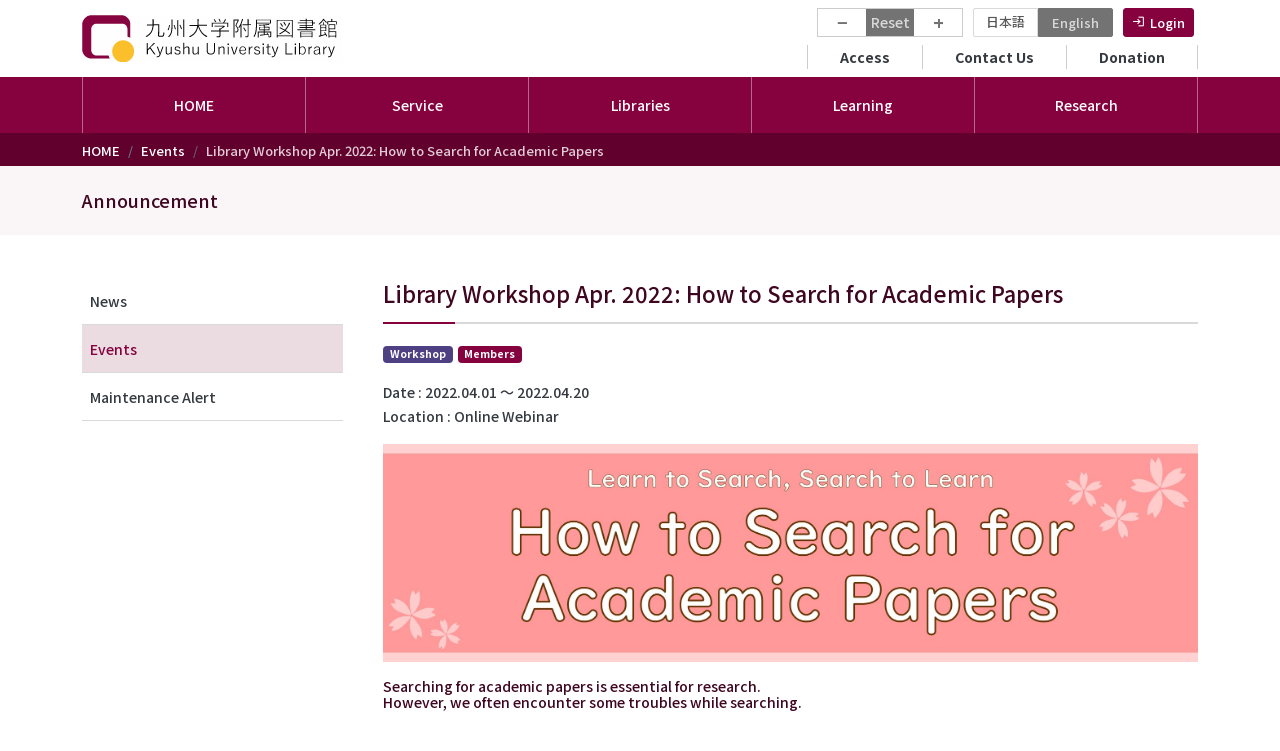

--- FILE ---
content_type: text/html; charset=UTF-8
request_url: https://www.lib.kyushu-u.ac.jp/en/events/workshop-libsearch-202204
body_size: 60033
content:
<!DOCTYPE html>
<html lang="en" dir="ltr" prefix="content: http://purl.org/rss/1.0/modules/content/  dc: http://purl.org/dc/terms/  foaf: http://xmlns.com/foaf/0.1/  og: http://ogp.me/ns#  rdfs: http://www.w3.org/2000/01/rdf-schema#  schema: http://schema.org/  sioc: http://rdfs.org/sioc/ns#  sioct: http://rdfs.org/sioc/types#  skos: http://www.w3.org/2004/02/skos/core#  xsd: http://www.w3.org/2001/XMLSchema# ">
  <head>
    <meta charset="utf-8" />
<script async src="https://www.googletagmanager.com/gtag/js?id=UA-37831014-1"></script>
<script>window.dataLayer = window.dataLayer || [];function gtag(){dataLayer.push(arguments)};gtag("js", new Date());gtag("set", "developer_id.dMDhkMT", true);gtag("config", "UA-37831014-1", {"groups":"default","anonymize_ip":true,"page_placeholder":"PLACEHOLDER_page_path"});gtag("config", "G-3SWMCL7FCJ", {"groups":"default","page_placeholder":"PLACEHOLDER_page_location"});</script>
<meta name="description" content="" />
<link rel="canonical" href="https://www.lib.kyushu-u.ac.jp/en/events/workshop-libsearch-202204" />
<meta property="og:image" content="https://www.lib.kyushu-u.ac.jp/sites/default/files/ogp/events.jpg" />
<meta name="twitter:card" content="summary" />
<meta name="twitter:title" content="Library Workshop Apr. 2022: How to Search for Academic Papers" />
<meta name="twitter:image" content="https://www.lib.kyushu-u.ac.jp/sites/default/files/ogp/events.jpg" />
<meta name="Generator" content="Drupal 10 (https://www.drupal.org)" />
<meta name="MobileOptimized" content="width" />
<meta name="HandheldFriendly" content="true" />
<meta name="viewport" content="width=device-width, initial-scale=1, shrink-to-fit=no" />
<meta http-equiv="x-ua-compatible" content="ie=edge" />
<script type="application/ld+json">{
          "@context": "https://schema.org",
          "@type": "BreadcrumbList",
          "itemListElement": [{
            "@type": "ListItem",
            "position": "1",
            "name": "HOME",
            "item": "https://www.lib.kyushu-u.ac.jp/en"
          },{
            "@type": "ListItem",
            "position": "2",
            "name": "Events",
            "item": "https://www.lib.kyushu-u.ac.jp/en/events"
          },{
              "@type": "ListItem",
              "position": "3",
              "name": "Library Workshop Apr. 2022: How to Search for Academic Papers"
            }]}</script>
<link rel="icon" href="/themes/custom/qlib/favicon.ico" type="image/vnd.microsoft.icon" />
<link rel="alternate" hreflang="ja" href="https://www.lib.kyushu-u.ac.jp/ja/events/workshop-libsearch-202204" />
<link rel="alternate" hreflang="en" href="https://www.lib.kyushu-u.ac.jp/en/events/workshop-libsearch-202204" />
<script>window.a2a_config=window.a2a_config||{};a2a_config.callbacks=[];a2a_config.overlays=[];a2a_config.templates={};</script>

    <title>Library Workshop Apr. 2022: How to Search for Academic Papers | Kyushu University Library</title>
    <link rel="stylesheet" media="all" href="/sites/default/files/css/css_SKmogXS4Aq-9ztb6OEHsADjoBp1KBQ8o-x5PASuaSfw.css?delta=0&amp;language=en&amp;theme=qlib&amp;include=eJxljEEOwjAMBD8UmhvfiWzippaSuNgubXk9FUUCicvuaFZayNkF-h7hA8Oo0j2giJsrzAlBlSWiEuSbLg3_t0ZmUMhS5TJ5uFfGOB4vsJJJo3T9KjuxVEGoF_O9ci-nswmyrChbsGUmHdmmyJ092G5OLSIYBafNk5Lxk-IPD2eFB9Nq8Z1Dk7xUegEpLlii" />
<link rel="stylesheet" media="all" href="/sites/default/files/css/css_cmMg1nSGkL_Z7fqO3KJIy4Na19gAP8oDL884ZH_socY.css?delta=1&amp;language=en&amp;theme=qlib&amp;include=eJxljEEOwjAMBD8UmhvfiWzippaSuNgubXk9FUUCicvuaFZayNkF-h7hA8Oo0j2giJsrzAlBlSWiEuSbLg3_t0ZmUMhS5TJ5uFfGOB4vsJJJo3T9KjuxVEGoF_O9ci-nswmyrChbsGUmHdmmyJ092G5OLSIYBafNk5Lxk-IPD2eFB9Nq8Z1Dk7xUegEpLlii" />
<link rel="stylesheet" media="all" href="//use.fontawesome.com/releases/v6.2.0/css/all.css" />
<link rel="stylesheet" media="all" href="/sites/default/files/css/css_bjDS9ZOUnp3WY6_ieuXMJ02QS-h-WZhEkEfYMKO0w2o.css?delta=3&amp;language=en&amp;theme=qlib&amp;include=eJxljEEOwjAMBD8UmhvfiWzippaSuNgubXk9FUUCicvuaFZayNkF-h7hA8Oo0j2giJsrzAlBlSWiEuSbLg3_t0ZmUMhS5TJ5uFfGOB4vsJJJo3T9KjuxVEGoF_O9ci-nswmyrChbsGUmHdmmyJ092G5OLSIYBafNk5Lxk-IPD2eFB9Nq8Z1Dk7xUegEpLlii" />
<link rel="stylesheet" media="all" href="//fonts.googleapis.com/css2?family=Noto+Sans+JP:wght@300;500;700&amp;display=swap" />
<link rel="stylesheet" media="all" href="//fonts.googleapis.com/icon?family=Material+Icons|Material+Icons+Outlined|Material+Icons+Two+Tone|Material+Icons+Round|Material+Icons+Sharp&amp;display=swap" />
<link rel="stylesheet" media="all" href="/sites/default/files/css/css_86GopL01t4RM3yr52q9Mo369H4tk0RNno5JzCZCgmXI.css?delta=6&amp;language=en&amp;theme=qlib&amp;include=eJxljEEOwjAMBD8UmhvfiWzippaSuNgubXk9FUUCicvuaFZayNkF-h7hA8Oo0j2giJsrzAlBlSWiEuSbLg3_t0ZmUMhS5TJ5uFfGOB4vsJJJo3T9KjuxVEGoF_O9ci-nswmyrChbsGUmHdmmyJ092G5OLSIYBafNk5Lxk-IPD2eFB9Nq8Z1Dk7xUegEpLlii" />

    <script src="/sites/default/files/js/js_9O3HXZW-4wX5WKyHnWFT4qQ5EG6BAW2-YlLDXzEKQsU.js?scope=header&amp;delta=0&amp;language=en&amp;theme=qlib&amp;include=eJxtjlEOwjAIQC9U1yMtdGUdCcIsTDdPr3NGjekXL--FAOTsCrJFeEM3VhUPRbUw9iDAm9Ng8V-EC1OKhTUBn8w3JimHswmy3pKuwRyc7LWe6zIDd18TbJmxjmRT_FDL9ZNesZI4Pr9qdTsDsw0VUdp9J1tS8-JeZzVyUgmOq_cVje4Yf7g7xgOYSHhC"></script>

  </head>
  <body class="layout-one-sidebar layout-sidebar-first page-node-45702 path-node node--type-events anonymous en">
    <a href="#main-content" class="visually-hidden focusable skip-link">
      Skip to main content
    </a>
    
      <div class="dialog-off-canvas-main-canvas" data-off-canvas-main-canvas>
    <div id="page-wrapper">
  <div id="page">
    <header id="header" class="header" role="banner" aria-label="Site header">
                        <nav class="navbar bg-white" id="navbar-top">
                    <div class="container">
                          <a href="/en" title="HOME" rel="home" class="navbar-brand">
          <img src="/themes/custom/qlib/logo.svg" alt="HOME" class="img-fluid d-inline-block align-top" width="260" />
      </a>


            
            <div class="clearfix">
              <div class="mb-2">
                                    <section class="region region-top-header-menu">
    <div id="block-text-resize" class="d-none d-md-block block block-text-resize block-text-resize-block">
  
    
      <div class="content">
      <div class="content"><a href="javascript:;" class="changer" id="text_resize_decrease">−</a> <a href="javascript:;" class="changer" id="text_resize_reset">Reset</a> <a href="javascript:;" class="changer" id="text_resize_increase">+</a><div id="text_resize_clear"></div></div>

    </div>
  </div>
<div class="language-switcher-language-url block block-language block-language-blocklanguage-interface" id="block-language-switch" role="navigation">
  
    
      <div class="content">
      

  <nav class="links nav links-inline"><span hreflang="ja" data-drupal-link-system-path="node/45702" class="ja nav-link"><a href="/ja/events/workshop-libsearch-202204" class="language-link" hreflang="ja" data-drupal-link-system-path="node/45702">日本語</a></span><span hreflang="en" data-drupal-link-system-path="node/45702" class="en nav-link is-active" aria-current="page"><a href="/en/events/workshop-libsearch-202204" class="language-link is-active" hreflang="en" data-drupal-link-system-path="node/45702" aria-current="page">English</a></span></nav>

    </div>
  </div>
<div id="block-login-menu" class="block block-fixed-block-content block-fixed-block-contentlogin">
  
    
      <div class="content">
      
            <div class="clearfix text-formatted field field--name-body field--type-text-with-summary field--label-hidden field__item"><nav class="menu--account"><a class="nav-link" href="/en/activities">Login</a></nav></div>
      
    </div>
  </div>

  </section>

                              </div>
              <div class="clearfix">  
                                    <nav role="navigation" aria-labelledby="block-secondary-menu-menu" id="block-secondary-menu" class="block block-menu navigation menu--secondary-menu">
            
  <h2 class="visually-hidden" id="block-secondary-menu-menu">セカンダリーメニュー</h2>
  

        
              <ul class="clearfix nav">
                    <li class="nav-item">
                <a href="/en/libraries/central/locations" class="nav-link nav-link--en-libraries-central-locations" data-drupal-link-system-path="node/5498">Access</a>
              </li>
                <li class="nav-item">
                <a href="/en/faq" class="nav-link nav-link--en-faq" data-drupal-link-system-path="faq-page">Contact Us</a>
              </li>
                <li class="nav-item">
                <a href="/en/kikin" class="nav-link nav-link--en-kikin" data-drupal-link-system-path="node/39774">Donation</a>
              </li>
        </ul>
  


  </nav>


                              </div>
            </div>
            
                    </div>
                    </nav>
                <nav class="navbar justify-content-center navbar-dark bg-primary navbar-expand-md" id="navbar-main">
                    <div class="container">
                      
                          <div class="navbar-nav justify-content-center">
                                  <div id="block-main-menu-superfish" class="block block-superfish block-superfishmain">
  
    
      <div class="content">
      
<ul id="superfish-main" class="menu sf-menu sf-main sf-horizontal sf-style-none">
  
<li id="main-menu-link-contentbf3c72b5-815e-4e15-a483-46d123d5a921--2" class="sf-depth-1 sf-no-children"><a href="/en" class="sf-depth-1">HOME</a></li><li id="main-menu-link-content3fcedc7e-2ed7-4a7a-8ecc-1cd31454fdb2--2" class="sf-depth-1 menuparent"><span class="sf-depth-1 menuparent nolink">Service</span><ul><li id="main-menu-link-contentf5618181-4dfc-4a39-86f7-32095e327d1f--2" class="sf-depth-2 menuparent"><span class="sf-depth-2 menuparent nolink">Collections</span><ul><li id="main-menu-link-content416e6c85-5953-401f-aee0-4711ee46361d--2" class="sf-depth-3 sf-no-children"><a href="https://catalog.lib.kyushu-u.ac.jp/opac_search/?lang=1" class="sf-depth-3 sf-external">Books &amp; Journals</a></li><li id="main-menu-link-content5ed54525-0b1b-437f-a5cf-ca55ad6b7213--2" class="sf-depth-3 sf-no-children"><a href="https://catalog.lib.kyushu-u.ac.jp/opac_browse/papers/?lang=1" class="sf-depth-3 sf-external">QIR</a></li><li id="main-menu-link-content2a3be4e0-7e81-45b2-9d12-38d0f5b38c60--2" class="sf-depth-3 sf-no-children"><a href="https://catalog.lib.kyushu-u.ac.jp/opac_browse/dissertation/?lang=1" class="sf-depth-3 sf-external">Dissertation</a></li><li id="main-menu-link-content091a46cd-d1e5-4d38-a169-650491c62137--2" class="sf-depth-3 sf-no-children"><a href="https://catalog.lib.kyushu-u.ac.jp/opac_browse/rare/?lang=1" class="sf-depth-3 sf-external">Rare Materials Digital Archive</a></li><li id="main-menu-link-contentc82f523c-28db-4fc3-a3ce-e1de17cabd45--2" class="sf-depth-3 sf-no-children"><a href="/en/nakamuratetsu" class="sf-depth-3">Nakamura Tetsu Digital Archive</a></li><li id="main-menu-link-contenta8cdfe5c-ac3c-4ad8-9351-f15a47933f93--2" class="sf-depth-3 sf-no-children"><a href="https://catalog.lib.kyushu-u.ac.jp/opac_browse/seals/?lang=1" class="sf-depth-3 sf-external">Ownership Seals</a></li><li id="main-menu-link-contentf4654366-c64d-4a16-9741-8a2e9c45dc74--2" class="sf-depth-3 sf-no-children"><a href="https://catalog.lib.kyushu-u.ac.jp/opac_search/?lang=1&amp;amode=2&amp;cmode=0&amp;smode=1&amp;file_exp=6" class="sf-depth-3 sf-external">Coal Images</a></li><li id="main-menu-link-content79037f15-bb0d-4712-957c-8970e68b2af6--2" class="sf-depth-3 sf-no-children"><a href="https://catalog.lib.kyushu-u.ac.jp/opac_browse/hydro/?lang=1" class="sf-depth-3 sf-external">HYDROGENIUS Database</a></li><li id="main-menu-link-content71feb0e6-5116-49d2-9026-441ca7fe18d7--2" class="sf-depth-3 sf-no-children"><a href="https://catalog.lib.kyushu-u.ac.jp/opac_browse/aso/?lang=1" class="sf-depth-3 sf-external">Aso Archive</a></li></ul></li><li id="main-menu-link-content34ef9262-6104-4f07-8fa0-37e2f5ef44d2--2" class="sf-depth-2 sf-no-children"><a href="https://search.ebscohost.com/login.aspx?authtype=ip%2Cguest&amp;custid=s9615955&amp;groupid=main&amp;profile=eds&amp;lang=en" class="sf-depth-2 sf-external">World Contents</a></li><li id="main-menu-link-content72f46223-e11c-44b1-927a-ddea36dff5d0--2" class="sf-depth-2 sf-no-children"><a href="/en/databases" class="sf-depth-2">Databases</a></li><li id="main-menu-link-content0d139260-1bc1-451e-a6d8-3b3435df4ea5--2" class="sf-depth-2 sf-no-children"><a href="/en/collections" class="sf-depth-2">Library Collections</a></li><li id="main-menu-link-contentdf9a8b71-55bf-4bbd-8179-b2f2eb218c41--2" class="sf-depth-2 sf-no-children"><a href="/en/publications_kyushu" class="sf-depth-2">Publications</a></li><li id="main-menu-link-contentf8dce11e-687b-4749-9daf-b61422bca0df--2" class="sf-depth-2 sf-no-children"><a href="/en/exhibition" class="sf-depth-2">Digital Exhibitions</a></li><li id="main-menu-link-contente6e44281-5f74-4619-81a4-c3a9d97bbc50--2" class="sf-depth-2 sf-no-children"><a href="https://guides.lib.kyushu-u.ac.jp/" class="sf-depth-2 sf-external">Cute.Guides</a></li></ul></li><li id="main-menu-link-content65450c56-71bc-4dc1-a23e-02dc498937df--2" class="sf-depth-1 menuparent"><span class="sf-depth-1 menuparent nolink">Libraries</span><ul><li id="main-menu-link-content0cc25546-fb20-4fc8-968b-49fdc8d53555--2" class="sf-depth-2 menuparent"><span class="sf-depth-2 menuparent nolink">Services</span><ul><li id="main-menu-link-content330caaa2-740c-4429-a1c5-5219fc5cc8d7--2" class="sf-depth-3 sf-no-children"><a href="/en/services/members/procedures" class="sf-depth-3">Students and Faculty</a></li><li id="main-menu-link-content7c42b388-21e9-4827-bff0-321ed58ca967--2" class="sf-depth-3 sf-no-children"><a href="/en/services/visitors/procedures" class="sf-depth-3">Visitors</a></li></ul></li><li id="main-menu-link-content4ffc423d-a3eb-4755-ab97-037d77abbe11--2" class="sf-depth-2 menuparent"><a href="/en/libraries" class="sf-depth-2 menuparent">Libraries</a><ul><li id="main-menu-link-contentf37d3d7d-1dbc-4163-ae8e-8388dc72d903--2" class="sf-depth-3 sf-no-children"><a href="/en/libraries/central" class="sf-depth-3">Central Library</a></li><li id="main-menu-link-content41e07eca-14cc-4e59-97c5-93cbf796138f--2" class="sf-depth-3 sf-no-children"><a href="/en/libraries/scitech" class="sf-depth-3">Science and Technology Library</a></li><li id="main-menu-link-content2a11e651-3196-46b5-9b15-17c1b070a44b--2" class="sf-depth-3 sf-no-children"><a href="/en/libraries/medical" class="sf-depth-3">Medical Library</a></li><li id="main-menu-link-content569bcb18-6ca4-4644-8791-a6fe0fd02f11--2" class="sf-depth-3 sf-no-children"><a href="/en/libraries/design" class="sf-depth-3">Design Library</a></li><li id="main-menu-link-contentf0277e6c-470c-471a-99ec-dee41436ae61--2" class="sf-depth-3 sf-no-children"><a href="/en/libraries/chikushi" class="sf-depth-3">Chikushi Library</a></li><li id="main-menu-link-contente28ad1a1-ed6d-4dff-9b8c-81cbe670958c--2" class="sf-depth-3 sf-no-children"><a href="/en/libraries/manuscript" class="sf-depth-3">Manuscript Library</a></li><li id="main-menu-link-contentbb573d9a-b44e-441b-9f7b-b232f85bd034--2" class="sf-depth-3 sf-no-children"><a href="/en/libraries/bioreg" class="sf-depth-3">Beppu Hospital Library</a></li></ul></li></ul></li><li id="main-menu-link-contentf8ca14be-2cf4-4bc7-b617-3476fdba62de--2" class="sf-depth-1 menuparent"><span class="sf-depth-1 menuparent nolink">Learning</span><ul><li id="main-menu-link-contenta7124eb2-02d3-4a92-8cf7-334a6eb6718c--2" class="sf-depth-2 menuparent"><span class="sf-depth-2 menuparent nolink">Learning</span><ul><li id="main-menu-link-content442d94af-c44e-4ce3-bf9e-e627c89fdac1--2" class="sf-depth-3 sf-no-children"><a href="/en/libraries/newstudents" class="sf-depth-3">Information for new students</a></li><li id="main-menu-link-content6fbf3280-6f2f-40cb-8ec5-853614ef5ae7--2" class="sf-depth-3 sf-no-children"><a href="/en/services/learning/reports" class="sf-depth-3">For Good Reports &amp; Presentations</a></li><li id="main-menu-link-contentb5033e16-6fa6-4074-b136-59d874c69ebb--2" class="sf-depth-3 sf-no-children"><a href="/en/services/learning/language_skills" class="sf-depth-3">Improve Language Skills / Study Abroad</a></li><li id="main-menu-link-contentb5d71baa-f571-41e0-b7b5-183743d6a0bf--2" class="sf-depth-3 sf-no-children"><a href="/en/services/learning/facilities_services" class="sf-depth-3">How to Use the Library</a></li><li id="main-menu-link-content6342d20b-cc3a-4bba-84dc-fc297c66e82b--2" class="sf-depth-3 sf-no-children"><a href="/en/services/learning/booklovers" class="sf-depth-3">For Book Lovers</a></li><li id="main-menu-link-contentd77975ad-368f-4823-b8d0-717b1f763943--2" class="sf-depth-3 sf-no-children"><a href="/en/services/learning/e-resources" class="sf-depth-3">Online Contents</a></li><li id="main-menu-link-contente8cecda6-ce70-43ba-a5de-33017fe1d7d2--2" class="sf-depth-3 sf-no-children"><a href="/en/services/learning/events" class="sf-depth-3">Workshops &amp; Events</a></li><li id="main-menu-link-content1165c2c9-4acc-44cc-900c-a13cc581f51e--2" class="sf-depth-3 sf-no-children"><a href="https://guides.lib.kyushu-u.ac.jp/" class="sf-depth-3 sf-external">Cute.Guides</a></li><li id="main-menu-link-contentd600cd3c-dde0-4b60-819f-34cec046a4dc--2" class="sf-depth-3 sf-no-children"><a href="https://guides.lib.kyushu-u.ac.jp/Cuter" class="sf-depth-3 sf-external">Cuter</a></li><li id="main-menu-link-content968e5217-8db9-4bf5-af37-e1ab9b31f187--2" class="sf-depth-3 sf-no-children"><a href="https://ecs.kyushu-u.ac.jp/" class="sf-depth-3 sf-external">Computer System for Education</a></li><li id="main-menu-link-contentae87bb56-3c06-40ab-b47f-cb86fc66105b--2" class="sf-depth-3 sf-no-children"><a href="/en/faq/contact_guide" class="sf-depth-3">Online Support</a></li></ul></li><li id="main-menu-link-content4737d183-bf5c-4c2f-a068-873fbcdd3d0c--2" class="sf-depth-2 menuparent"><span class="sf-depth-2 menuparent nolink">Education</span><ul><li id="main-menu-link-content5442ba12-8e5e-4e38-8f02-7a4f0b46cfad--2" class="sf-depth-3 sf-no-children"><a href="/en/services/education/new_faculty_members" class="sf-depth-3">For New Faculty Members</a></li><li id="main-menu-link-content34414fa0-1ae5-495e-994b-dc8818f094e2--2" class="sf-depth-3 sf-no-children"><a href="/en/services/education/active_learning" class="sf-depth-3">Supports for Active Learning</a></li><li id="main-menu-link-contente9ab8464-ae8e-43f0-9c99-258185f89ac4--2" class="sf-depth-3 sf-no-children"><a href="/en/services/education/workshops" class="sf-depth-3">Workshops</a></li><li id="main-menu-link-contentde99a9d1-8fd6-492d-8547-0791671e93eb--2" class="sf-depth-3 sf-no-children"><a href="https://guides.lib.kyushu-u.ac.jp/" class="sf-depth-3 sf-external">Cute.Guides</a></li><li id="main-menu-link-contentc7583a86-873f-41d6-9266-b5f715dc17ef--2" class="sf-depth-3 sf-no-children"><a href="/en/services/education/kikan_education" class="sf-depth-3">Support for KIKAN Education</a></li><li id="main-menu-link-content565d755f-4c46-49ae-ba25-9e0e6c791697--2" class="sf-depth-3 sf-no-children"><a href="/en/libraries/central/recom_gakusei" class="sf-depth-3">Collect and Organize of Learning and Educational Books</a></li><li id="main-menu-link-contentbf1ef0c1-6d26-4f25-b0d1-5917b51f53c5--2" class="sf-depth-3 sf-no-children"><a href="https://noe.icer.kyushu-u.ac.jp/" class="sf-depth-3 sf-external">Recording &amp; Publishing / Educational Resource Development</a></li><li id="main-menu-link-contentb1d4fd86-81d0-4c83-b3de-b7fb125232d2--2" class="sf-depth-3 sf-no-children"><a href="https://ecs.kyushu-u.ac.jp/" class="sf-depth-3 sf-external">Computer System for Education</a></li><li id="main-menu-link-content8fbd6575-ad4c-43c4-90a7-262e3d76723c--2" class="sf-depth-3 sf-no-children"><a href="/en/services/education/e-resources" class="sf-depth-3">Online Contents</a></li><li id="main-menu-link-content29a63adf-da59-42e8-96e7-4953acbd7576--2" class="sf-depth-3 sf-no-children"><a href="/en/faq/contact_guide" class="sf-depth-3">Online Support</a></li></ul></li></ul></li><li id="main-menu-link-contentd39ffe70-5732-4bbd-9951-8e142d284d28--2" class="sf-depth-1 menuparent"><span class="sf-depth-1 menuparent nolink">Research</span><ul><li id="main-menu-link-content6790e7d6-fe14-426b-9249-23ac9313c92f--2" class="sf-depth-2 menuparent"><span class="sf-depth-2 menuparent nolink">Literature &amp; Information</span><ul><li id="main-menu-link-content3332b9fb-7a9c-4fe5-9271-d886c8377c8e--2" class="sf-depth-3 menuparent"><span class="sf-depth-3 menuparent nolink">Purchasing Research Materials</span><ul><li id="main-menu-link-content091e32b7-32b9-4d6d-92f3-f2992c0b67b1--2" class="sf-depth-4 sf-no-children"><a href="/en/services/order-books" class="sf-depth-4">Books</a></li><li id="main-menu-link-content7282c0cd-4d7e-42f3-97d7-de0a31c379fa--2" class="sf-depth-4 sf-no-children"><a href="/en/services/subscribe-journals" class="sf-depth-4">Journals</a></li></ul></li><li id="main-menu-link-contentd39a5a1a-3209-415b-a37c-687542f23176--2" class="sf-depth-3 menuparent"><span class="sf-depth-3 menuparent nolink">Access to Papers</span><ul><li id="main-menu-link-contentfab20ee7-9ee3-48f7-a831-309ac063877a--2" class="sf-depth-4 sf-no-children"><a href="https://ezproxy.lib.kyushu-u.ac.jp/login?url=https%3A//publications.ebsco.com/%3FcustId%3Ds9615955&amp;groupId=main&amp;profileId=pfui" class="sf-depth-4 sf-external">Cute.E-Journals (AtoZ)</a></li><li id="main-menu-link-content9751ef6a-9774-43b3-b801-d414a91b7994--2" class="sf-depth-4 sf-no-children"><a href="/en/services/open/ej" class="sf-depth-4">Information on E-Journals Subscription</a></li><li id="main-menu-link-contentf04ee29d-cb44-4c19-9601-8b7906ffd64c--2" class="sf-depth-4 sf-no-children"><a href="https://guides.lib.kyushu-u.ac.jp/search_OA" class="sf-depth-4 sf-external">Access to Non-Subscribed Journals</a></li><li id="main-menu-link-content3cd202b7-0ddc-431d-941c-4f11e857d0f9--2" class="sf-depth-4 sf-no-children"><a href="/en/services/members/interlibrary-loan" class="sf-depth-4">Interlibrary Loan</a></li><li id="main-menu-link-content767a7119-fb5f-4462-9f51-f01ab667be74--2" class="sf-depth-4 sf-no-children"><a href="https://guides.lib.kyushu-u.ac.jp/remote-access-en" class="sf-depth-4 sf-external">Remote Access</a></li></ul></li></ul></li><li id="main-menu-link-contenta3322534-1426-48f8-a558-94cb337be20d--2" class="sf-depth-2 sf-no-children"><a href="https://guides.lib.kyushu-u.ac.jp/referencemanagementtool" class="sf-depth-2 sf-external">Reference Management Tool</a></li><li id="main-menu-link-content98bc88f5-dae7-4e4c-adae-9b3c701c9805--2" class="sf-depth-2 sf-no-children"><a href="/en/services/open/open" class="sf-depth-2">Publication of Research Outputs</a></li></ul></li><li id="main-menu-link-content4d865c69-50fa-4af8-bab5-504018536dc6--2" class="sf-depth-1 menuparent"><span class="sf-depth-1 menuparent nolink">About Us</span><ul><li id="main-menu-link-content436c26ea-6ee5-4270-8245-cccb6b5706a3--2" class="sf-depth-2 sf-no-children"><a href="/en/about-us/overview/principles" class="sf-depth-2">Overview</a></li><li id="main-menu-link-content3d53d88e-4af7-4bf9-a322-1ad9adee9b8e--2" class="sf-depth-2 sf-no-children"><a href="/en/about-us/new_library/overview" class="sf-depth-2">Library Relocation</a></li><li id="main-menu-link-contentc50a59d9-19dd-4ca8-a6ea-42c34c136ec1--2" class="sf-depth-2 sf-no-children"><a href="/en/about-us/research" class="sf-depth-2">Research and Development Division</a></li><li id="main-menu-link-content3f2d0bb3-5635-4347-8ffb-bff8fc132c41--2" class="sf-depth-2 sf-no-children"><a href="/en/publications" class="sf-depth-2">Publications</a></li><li id="main-menu-link-content79cbde58-2d82-4bb9-acd9-e752a2954386--2" class="sf-depth-2 sf-no-children"><a href="/en/goods" class="sf-depth-2">Original Merchandise</a></li><li id="main-menu-link-content955b9e79-21d2-409e-93ce-2f2e153a7c11--2" class="sf-depth-2 sf-no-children"><a href="/en/kikin" class="sf-depth-2">Support the Library</a></li><li id="main-menu-link-content5a5e6d47-01cb-4c54-90a3-dc9dc381a45c--2" class="sf-depth-2 sf-no-children"><a href="https://guides.lib.kyushu-u.ac.jp/gallery" class="sf-depth-2 sf-external">Chronicle of Exhibitions</a></li><li id="main-menu-link-contentd7c99bdc-4339-46c2-9120-6c474551518c--2" class="sf-depth-2 sf-no-children"><a href="http://www.ifs.kyushu-u.ac.jp/eng/lss/" class="sf-depth-2 sf-external">Department of Library Science</a></li><li id="main-menu-link-content0a4d1aeb-d83f-481a-9bf6-4c62a9e899e3--2" class="sf-depth-2 sf-no-children"><a href="https://rds.dx.kyushu-u.ac.jp/en/" class="sf-depth-2 sf-external">Division of Research Data Service</a></li><li id="main-menu-link-content2e292dfc-6fe3-4bd5-bf8e-ad7dcd854fcf--2" class="sf-depth-2 sf-no-children"><a href="https://noe.icer.kyushu-u.ac.jp/" class="sf-depth-2 sf-external">Division of Next generation Open Education promotion(NOE)</a></li><li id="main-menu-link-contentf3bcc466-18e1-4f00-b1f1-6c9662f13bd0--2" class="sf-depth-2 sf-no-children"><a href="https://www.lib.kyushu-u.ac.jp/qkyogikai/" class="sf-depth-2 sf-external">九州地区大学図書館協議会</a></li><li id="main-menu-link-content8e910b4b-4163-4935-9b45-15e8ab899d38--2" class="sf-depth-2 sf-no-children"><a href="https://www.lib.kyushu-u.ac.jp/saiyoshiken/" class="sf-depth-2 sf-external">九州地区図書系二次専門試験</a></li></ul></li>
</ul>

    </div>
  </div>


                                	          </div>
                                            </div>
                  </nav>
          </header>

                  <div class="breadcrumb-wrapper">
        <div class="container">  <div id="block-qlib-breadcrumbs" class="block block-system block-system-breadcrumb-block">
  
    
      <div class="content">
      

  <nav role="navigation" aria-label="breadcrumb" style="">
    <ol class="breadcrumb">
                  <li class="breadcrumb-item">
          <a href="/en">HOME</a>
        </li>
                        <li class="breadcrumb-item">
          <a href="/en/events">Events</a>
        </li>
                        <li class="breadcrumb-item active">
          Library Workshop Apr. 2022: How to Search for Academic Papers
        </li>
              </ol>
  </nav>

    </div>
  </div>

</div>
      </div>
        <div id="main-wrapper" class="layout-main-wrapper clearfix">
              <div id="main">
                      <div class="content-category-wrapper">
              <div class="container">
                  <section class="region region-content-category">
    <div id="block-title-news" class="block block-fixed-block-content block-fixed-block-contenttitle-news">
  
    
      <div class="content">
      
            <div class="clearfix text-formatted field field--name-body field--type-text-with-summary field--label-hidden field__item"><h1>Announcement</h1>
</div>
      
    </div>
  </div>

  </section>

              </div>
            </div>
                    <div class="container">
            <div class="row row-offcanvas row-offcanvas-left clearfix">
                <main class="main-content col" id="content" role="main">
                  <section class="section">
                    <a id="main-content" tabindex="-1"></a>
                      <div data-drupal-messages-fallback class="hidden"></div>
<div id="block-qlib-page-title" class="block block-core block-page-title-block">
  
    
      <div class="content">
      
  <h2 class="title"><span class="field field--name-title field--type-string field--label-hidden">Library Workshop Apr. 2022: How to Search for Academic Papers</span>
</h2>


    </div>
  </div>
<div class="views-element-container mb-3 block block-views block-views-blockevents-block-5" id="block-views-block-events-block-5">
  
    
      <div class="content">
      <div><div class="view view-events view-id-events view-display-id-block_5 js-view-dom-id-f1543a4f5929b73fd174761df3c6b61e921c2ef32cf7955660bd4dd24834aed0">
  
    
      
      <div class="view-content row">
          <div>
    <span class="badge label_99">Workshop</span> <span class="badge label_Members">Members</span>
  </div>

    </div>
  
          </div>
</div>

    </div>
  </div>
<div id="block-qlib-system-main" class="block block-system block-system-main-block">
  
    
      <div class="content">
      
  <div class="field field--name-field-iso-daterange field--type-daterange field--label-inline">
    <div class="field__label">Date</div>
              <div class="field__item">2022.04.01 〜 2022.04.20</div>
          </div>

  <div class="clearfix text-formatted field field--name-field-place field--type-text-with-summary field--label-inline">
    <div class="field__label">Location</div>
              <div class="field__item"><p>Online Webinar</p>
</div>
          </div>

            <div class="clearfix text-formatted field field--name-body field--type-text-with-summary field--label-hidden field__item"><p><img alt src="https://www.lib.kyushu-u.ac.jp/sites/default/files/top/banner_eng_2020041.jpg" style="width:100%"></p>

<h5 class="rtecenter">Searching for academic papers is essential for research.<br>
However, we often encounter some troubles while searching.</h5>

<h5 class="rtecenter">"How can I find this article?"<br>
"Too many papers... Which should I start to read? "</h5>

<h5 class="rtecenter">To overcome such troubles,<br>
let's learn how to search for academic papers efficiently.</h5>

<h5 class="rtecenter">We welcome everyone in Kyushu University.</h5>

<table border="1" style="width:100%">
	<tbody>
		<tr>
			<td class="rtecenter" colspan="2"><strong>Program</strong></td>
		</tr>
		<tr>
			<td>
			<p class="rtecenter"><strong>How to Search for Academic Papers (60min.)&nbsp;</strong></p>

			<ul>
				<li>Search for the Library holdings</li>
				<li>Search for journal articles</li>
				<li>Tips to search more effectively</li>
				<li>Search for all academic contents</li>
				<li><em>Tools to use: Kyushu University Collection/ Scopus/ Web of Science/ Google Scholar/ World Contents</em></li>
			</ul>

			<p>​</p>
			</td>
			<td>
			<h5><a href="https://www.lib.kyushu-u.ac.jp/sites/default/files/top/web_poster_en_202204_1_0.pdf" target="_blank"><img alt src="https://www.lib.kyushu-u.ac.jp/sites/default/files/top/web_poster_en_202204_1_0.jpg" style="width:100%"></a></h5>
			</td>
		</tr>
	</tbody>
</table>

<table border="1">
	<caption>
	<p class="rtecenter">&nbsp;</p>
	</caption>
	<tbody>
		<tr>
			<th>Date</th>
			<th>Time</th>
			<th>Language</th>
		</tr>
		<tr>
			<td class="rtecenter" rowspan="1"><strong>Friday, April 15th</strong></td>
			<td class="rtecenter"><strong>16:40 - 17:40</strong></td>
			<td class="rtecenter" rowspan="1"><strong>English</strong></td>
		</tr>
		<tr>
			<td class="rtecenter" rowspan="1"><strong>Wednesday, April 20th</strong></td>
			<td class="rtecenter"><strong>13:30 - 14:30</strong></td>
			<td class="rtecenter" rowspan="1"><strong>English</strong></td>
		</tr>
	</tbody>
</table>

<p>*We also hold Workshops&nbsp;in Japanese.&nbsp;For more information, see <a href="https://www.lib.kyushu-u.ac.jp/ja/events/workshop-libsearch-202204" target="_blank">HERE</a>.</p>

<table border="1">
	<caption>&nbsp;</caption>
	<tbody>
		<tr>
			<td colspan="2">
			<p>Registration is required. Apply this form. &gt;&gt;　<strong><a href="https://www.lib.kyushu-u.ac.jp/en/webform/46043#overlay-context=en/webform/43445" target="_blank">Registration Form</a></strong></p>
			</td>
		</tr>
		<tr>
			<td style="width:50%">
			<h5>【Before the workshop】</h5>

			<p>This workshop is online webinar.<br>
			For those who applied, we will send you an e-mail with the URL for the webinar.</p>
			</td>
			<td style="width:50%">
			<h5>【After the workshop】</h5>

			<p>We appreciate your coopertation for<br>
			<a href="https://reas3.ouj.ac.jp/reas/q/72385" target="_blank">Questionary Survey</a>&nbsp;</p>
			</td>
		</tr>
	</tbody>
</table>

<h5>【Contact】</h5>

<p>Learning and Research Support Section, Kyushu University Library<br>
TEL: 092-802-2483<br>
MAIL: <a href="mailto:toesupport@jimu.kyushu-u.ac.jp">toesupport@jimu.kyushu-u.ac.jp</a></p>
</div>
      
            <div class="field field--name-dynamic-block-fieldnode-submitted field--type-ds field--label-hidden field__item"><div class="views-element-container"><div class="my-3 view view-submitted view-id-submitted view-display-id-block_1 js-view-dom-id-d574e7b644fbfa878d868a303197e843afeded9176dec425e7bbacf53ea8dcb3">
  
    
      
      <div class="view-content row">
          <div class="views-row">
    <div class="views-field views-field-nothing"><span class="field-content">Submitted: <time datetime="2022-04-01T08:00:00+09:00" class="datetime">2022-04-01</time>
 | Updated: <time datetime="2022-03-09T13:11:04+09:00" class="datetime">2022-03-09</time>
 | Total Views: 2,705</span></div>
  </div>

    </div>
  
          </div>
</div>
</div>
      


    </div>
  </div>


                  </section>
                </main>
                              <div class="sidebar_first sidebar col-md-3 order-first" id="sidebar_first">
                  <aside class="section" role="complementary">
                      <nav role="navigation" aria-labelledby="block-menu-announcement-menu" id="block-menu-announcement" class="block block-menu navigation menu--menu-announcement">
            
  <h2 class="visually-hidden" id="block-menu-announcement-menu">メニュー（アナウンス）</h2>
  

        
              <ul class="clearfix menu-aside">
                    <li class="nav-item">
                <a href="/en/news" title="" class="nav-link nav-link--en-news" data-drupal-link-system-path="news">News</a>
              </li>
                <li class="nav-item menu-item--active-trail">
                <a href="/en/events?field_label_tid_i18n=All" title="" class="nav-link active nav-link--en-eventsfield-label-tid-i18nall" data-drupal-link-query="{&quot;field_label_tid_i18n&quot;:&quot;All&quot;}" data-drupal-link-system-path="events">Events</a>
              </li>
                <li class="nav-item">
                <a href="/en/unavailability" title="" class="nav-link nav-link--en-unavailability" data-drupal-link-system-path="unavailability">Maintenance Alert</a>
              </li>
        </ul>
  


  </nav>


                  </aside>
                </div>
                                        </div>
          </div>
        </div>
          </div>

    
    <div class="sitemap">
      <div class="container">
        <div class="sitemap-top">
            <section class="region region-sitemap-top">
    <div id="block-sitemap-top" class="block block-fixed-block-content block-fixed-block-contentsitemap-top">
  
    
      <div class="content">
      
            <div class="clearfix text-formatted field field--name-body field--type-text-with-summary field--label-hidden field__item"><div class="border-bottom border-1 px-4 pt-3 pb-4">
  <div class="d-lg-flex justify-content-between">
    <div class="d-md-flex align-items-center">
      <div class="footer-logo"><img src="/themes/custom/qlib/logo.svg" width="200" /></div>
      <ul class="text-center list-inline my-md-0">
      <li class="list-inline-item"><a href="https://www.instagram.com/kyushuunivlib"><img src="https://www.lib.kyushu-u.ac.jp/sites/default/files/2023-07/Instagram_Glyph_Gradient%20copy.png" width="30"><i class="fa-2x fa-brands"></i></a></li>
      <li class="list-inline-item"><a href="https://twitter.com/QLib_info"><img src="https://www.lib.kyushu-u.ac.jp/sites/default/files/2024-01/logo-black.png" width="30"><i class="fa-2x fa-brands"></i></a></li>
      <li class="list-inline-item"><a href="https://www.youtube.com/@kyushuunivlib"><img src="https://www.lib.kyushu-u.ac.jp/sites/default/files/2023-07/yt_icon_rgb.png" width="30"><i class="fa-2x fa-brands"></i></a></li>
      </ul>
    </div>
    <div class="pt-1">
      <ul class="list-inline text-center text-md-end mt-md-1 mb-md-3">
      <li class="list-inline-item"><a href="/en/faq" class=""><i class="fa-solid fa-chevron-right"></i> Contact Us</a></li>
      <li class="list-inline-item"><a href="/en/site-policy" class=""><i class="fa-solid fa-chevron-right"></i> Site Policy</a></li>
      </ul>
      <div class="sitesearch d-flex align-items-center">
        <span class="gsc-search-label">Site search</span>
        <script>
          (function() {
            var cx = '012926590898618695376:kshetih8cng';
            var gcse = document.createElement('script');
            gcse.type = 'text/javascript';
            gcse.async = true;
            gcse.src = (document.location.protocol == 'https:' ? 'https:' : 'http:') +
                '//cse.google.com/cse.js?cx=' + cx;
            var s = document.getElementsByTagName('script')[0];
            s.parentNode.insertBefore(gcse, s);
          })();
        </script>
        <gcse:searchbox-only resultsUrl="/sitesearch" queryParameterName="as_q"></gcse:searchbox-only>
      </div>
    </div>
  </div>
</div></div>
      
    </div>
  </div>

  </section>

        </div>
          <section class="region region-sitemap-middle">
    <nav role="navigation" aria-labelledby="block-sitemap-search-menu" id="block-sitemap-search" class="block block-menu navigation menu--main">
      
  <h2 id="block-sitemap-search-menu">Service</h2>
  

        
              <ul class="clearfix nav navbar-nav">
                    <li class="nav-item menu-item--expanded dropdown">
                          <span class="nav-link dropdown-toggle nav-link-" data-bs-toggle="dropdown" aria-expanded="false" aria-haspopup="true">Collections</span>
                        <ul class="dropdown-menu">
                    <li class="dropdown-item">
                          <a href="https://catalog.lib.kyushu-u.ac.jp/opac_search/?lang=1" class="nav-link-https--cataloglibkyushu-uacjp-opac-search-lang1">Books &amp; Journals</a>
              </li>
                <li class="dropdown-item">
                          <a href="https://catalog.lib.kyushu-u.ac.jp/opac_browse/papers/?lang=1" class="nav-link-https--cataloglibkyushu-uacjp-opac-browse-papers-lang1">QIR</a>
              </li>
                <li class="dropdown-item">
                          <a href="https://catalog.lib.kyushu-u.ac.jp/opac_browse/dissertation/?lang=1" class="nav-link-https--cataloglibkyushu-uacjp-opac-browse-dissertation-lang1">Dissertation</a>
              </li>
                <li class="dropdown-item">
                          <a href="https://catalog.lib.kyushu-u.ac.jp/opac_browse/rare/?lang=1" class="nav-link-https--cataloglibkyushu-uacjp-opac-browse-rare-lang1">Rare Materials Digital Archive</a>
              </li>
                <li class="dropdown-item">
                          <a href="/en/nakamuratetsu" class="nav-link--en-nakamuratetsu" data-drupal-link-system-path="node/36988">Nakamura Tetsu Digital Archive</a>
              </li>
                <li class="dropdown-item">
                          <a href="https://catalog.lib.kyushu-u.ac.jp/opac_browse/seals/?lang=1" class="nav-link-https--cataloglibkyushu-uacjp-opac-browse-seals-lang1">Ownership Seals</a>
              </li>
                <li class="dropdown-item">
                          <a href="https://catalog.lib.kyushu-u.ac.jp/opac_search/?lang=1&amp;amode=2&amp;cmode=0&amp;smode=1&amp;file_exp=6" class="nav-link-https--cataloglibkyushu-uacjp-opac-search-lang1amode2cmode0smode1file-exp6">Coal Images</a>
              </li>
                <li class="dropdown-item">
                          <a href="https://catalog.lib.kyushu-u.ac.jp/opac_browse/hydro/?lang=1" class="nav-link-https--cataloglibkyushu-uacjp-opac-browse-hydro-lang1">HYDROGENIUS Database</a>
              </li>
                <li class="dropdown-item">
                          <a href="https://catalog.lib.kyushu-u.ac.jp/opac_browse/aso/?lang=1" class="nav-link-https--cataloglibkyushu-uacjp-opac-browse-aso-lang1">Aso Archive</a>
              </li>
        </ul>
  
              </li>
                <li class="nav-item">
                          <a href="https://search.ebscohost.com/login.aspx?authtype=ip%2Cguest&amp;custid=s9615955&amp;groupid=main&amp;profile=eds&amp;lang=en" class="nav-link nav-link-https--searchebscohostcom-loginaspxauthtypeip2cguestcustids9615955groupidmainprofileedslangen">World Contents</a>
              </li>
                <li class="nav-item">
                          <a href="/en/databases" class="nav-link nav-link--en-databases" data-drupal-link-system-path="databases">Databases</a>
              </li>
                <li class="nav-item">
                          <a href="/en/collections" class="nav-link nav-link--en-collections" data-drupal-link-system-path="collections">Library Collections</a>
              </li>
                <li class="nav-item">
                          <a href="/en/publications_kyushu" class="nav-link nav-link--en-publications-kyushu" data-drupal-link-system-path="publications_kyushu">Publications</a>
              </li>
                <li class="nav-item">
                          <a href="/en/exhibition" class="nav-link nav-link--en-exhibition" data-drupal-link-system-path="exhibition">Digital Exhibitions</a>
              </li>
                <li class="nav-item">
                          <a href="https://guides.lib.kyushu-u.ac.jp/" class="nav-link nav-link-https--guideslibkyushu-uacjp-">Cute.Guides</a>
              </li>
        </ul>
  


  </nav>
<nav role="navigation" aria-labelledby="block-sitemap-use-menu" id="block-sitemap-use" class="block block-menu navigation menu--main">
      
  <h2 id="block-sitemap-use-menu">Libraries</h2>
  

        
              <ul class="clearfix nav navbar-nav">
                    <li class="nav-item menu-item--expanded dropdown">
                          <span class="nav-link dropdown-toggle nav-link-" data-bs-toggle="dropdown" aria-expanded="false" aria-haspopup="true">Services</span>
                        <ul class="dropdown-menu">
                    <li class="dropdown-item">
                          <a href="/en/services/members/procedures" class="nav-link--en-services-members-procedures" data-drupal-link-system-path="node/83">Students and Faculty</a>
              </li>
                <li class="dropdown-item">
                          <a href="/en/services/visitors/procedures" class="nav-link--en-services-visitors-procedures" data-drupal-link-system-path="node/84">Visitors</a>
              </li>
        </ul>
  
              </li>
                <li class="nav-item menu-item--expanded dropdown">
                          <a href="/en/libraries" class="nav-link dropdown-toggle nav-link--en-libraries" data-bs-toggle="dropdown" aria-expanded="false" aria-haspopup="true" data-drupal-link-system-path="node/81">Libraries</a>
                        <ul class="dropdown-menu">
                    <li class="dropdown-item">
                          <a href="/en/libraries/central" class="nav-link--en-libraries-central" data-drupal-link-system-path="node/5157">Central Library</a>
              </li>
                <li class="dropdown-item">
                          <a href="/en/libraries/scitech" class="nav-link--en-libraries-scitech" data-drupal-link-system-path="node/71">Science and Technology Library</a>
              </li>
                <li class="dropdown-item">
                          <a href="/en/libraries/medical" class="nav-link--en-libraries-medical" data-drupal-link-system-path="node/48">Medical Library</a>
              </li>
                <li class="dropdown-item">
                          <a href="/en/libraries/design" class="nav-link--en-libraries-design" data-drupal-link-system-path="node/72">Design Library</a>
              </li>
                <li class="dropdown-item">
                          <a href="/en/libraries/chikushi" class="nav-link--en-libraries-chikushi" data-drupal-link-system-path="node/73">Chikushi Library</a>
              </li>
                <li class="dropdown-item">
                          <a href="/en/libraries/manuscript" class="nav-link--en-libraries-manuscript" data-drupal-link-system-path="node/75">Manuscript Library</a>
              </li>
                <li class="dropdown-item">
                          <a href="/en/libraries/bioreg" class="nav-link--en-libraries-bioreg" data-drupal-link-system-path="node/76">Beppu Hospital Library</a>
              </li>
        </ul>
  
              </li>
        </ul>
  


  </nav>
<nav role="navigation" aria-labelledby="block-sitemap-education-menu" id="block-sitemap-education" class="block block-menu navigation menu--main">
      
  <h2 id="block-sitemap-education-menu">Learning</h2>
  

        
              <ul class="clearfix nav navbar-nav">
                    <li class="nav-item menu-item--expanded dropdown">
                          <span class="nav-link dropdown-toggle nav-link-" data-bs-toggle="dropdown" aria-expanded="false" aria-haspopup="true">Learning</span>
                        <ul class="dropdown-menu">
                    <li class="dropdown-item">
                          <a href="/en/libraries/newstudents" class="nav-link--en-libraries-newstudents" data-drupal-link-system-path="node/31682">Information for new students</a>
              </li>
                <li class="dropdown-item">
                          <a href="/en/services/learning/reports" class="nav-link--en-services-learning-reports" data-drupal-link-system-path="node/51596">For Good Reports &amp; Presentations</a>
              </li>
                <li class="dropdown-item">
                          <a href="/en/services/learning/language_skills" class="nav-link--en-services-learning-language-skills" data-drupal-link-system-path="node/51597">Improve Language Skills / Study Abroad</a>
              </li>
                <li class="dropdown-item">
                          <a href="/en/services/learning/facilities_services" class="nav-link--en-services-learning-facilities-services" data-drupal-link-system-path="node/51598">How to Use the Library</a>
              </li>
                <li class="dropdown-item">
                          <a href="/en/services/learning/booklovers" class="nav-link--en-services-learning-booklovers" data-drupal-link-system-path="node/51599">For Book Lovers</a>
              </li>
                <li class="dropdown-item">
                          <a href="/en/services/learning/e-resources" class="nav-link--en-services-learning-e-resources" data-drupal-link-system-path="node/32569">Online Contents</a>
              </li>
                <li class="dropdown-item">
                          <a href="/en/services/learning/events" class="nav-link--en-services-learning-events" data-drupal-link-system-path="node/51600">Workshops &amp; Events</a>
              </li>
                <li class="dropdown-item">
                          <a href="https://guides.lib.kyushu-u.ac.jp/" class="nav-link-https--guideslibkyushu-uacjp-">Cute.Guides</a>
              </li>
                <li class="dropdown-item">
                          <a href="https://guides.lib.kyushu-u.ac.jp/Cuter" class="nav-link-https--guideslibkyushu-uacjp-cuter">Cuter</a>
              </li>
                <li class="dropdown-item">
                          <a href="https://ecs.kyushu-u.ac.jp/" class="nav-link-https--ecskyushu-uacjp-">Computer System for Education</a>
              </li>
                <li class="dropdown-item">
                          <a href="/en/faq/contact_guide" class="nav-link--en-faq-contact-guide" data-drupal-link-system-path="node/36512">Online Support</a>
              </li>
        </ul>
  
              </li>
                <li class="nav-item menu-item--expanded dropdown">
                          <span class="nav-link dropdown-toggle nav-link-" data-bs-toggle="dropdown" aria-expanded="false" aria-haspopup="true">Education</span>
                        <ul class="dropdown-menu">
                    <li class="dropdown-item">
                          <a href="/en/services/education/new_faculty_members" class="nav-link--en-services-education-new-faculty-members" data-drupal-link-system-path="node/51601">For New Faculty Members</a>
              </li>
                <li class="dropdown-item">
                          <a href="/en/services/education/active_learning" class="nav-link--en-services-education-active-learning" data-drupal-link-system-path="node/51602">Supports for Active Learning</a>
              </li>
                <li class="dropdown-item">
                          <a href="/en/services/education/workshops" class="nav-link--en-services-education-workshops" data-drupal-link-system-path="node/51623">Workshops</a>
              </li>
                <li class="dropdown-item">
                          <a href="https://guides.lib.kyushu-u.ac.jp/" class="nav-link-https--guideslibkyushu-uacjp-">Cute.Guides</a>
              </li>
                <li class="dropdown-item">
                          <a href="/en/services/education/kikan_education" class="nav-link--en-services-education-kikan-education" data-drupal-link-system-path="node/51603">Support for KIKAN Education</a>
              </li>
                <li class="dropdown-item">
                          <a href="/en/libraries/central/recom_gakusei" class="nav-link--en-libraries-central-recom-gakusei" data-drupal-link-system-path="node/35473">Collect and Organize of Learning and Educational Books</a>
              </li>
                <li class="dropdown-item">
                          <a href="https://noe.icer.kyushu-u.ac.jp/" class="nav-link-https--noeicerkyushu-uacjp-">Recording &amp; Publishing / Educational Resource Development</a>
              </li>
                <li class="dropdown-item">
                          <a href="https://ecs.kyushu-u.ac.jp/" class="nav-link-https--ecskyushu-uacjp-">Computer System for Education</a>
              </li>
                <li class="dropdown-item">
                          <a href="/en/services/education/e-resources" class="nav-link--en-services-education-e-resources" data-drupal-link-system-path="node/32571">Online Contents</a>
              </li>
                <li class="dropdown-item">
                          <a href="/en/faq/contact_guide" class="nav-link--en-faq-contact-guide" data-drupal-link-system-path="node/36512">Online Support</a>
              </li>
        </ul>
  
              </li>
        </ul>
  


  </nav>
<nav role="navigation" aria-labelledby="block-sitemap-services-menu" id="block-sitemap-services" class="block block-menu navigation menu--main">
      
  <h2 id="block-sitemap-services-menu">Research</h2>
  

        
              <ul class="clearfix nav navbar-nav">
                    <li class="nav-item menu-item--expanded dropdown">
                          <span class="nav-link dropdown-toggle nav-link-" data-bs-toggle="dropdown" aria-expanded="false" aria-haspopup="true">Literature &amp; Information</span>
                        <ul class="dropdown-menu">
                    <li class="dropdown-item menu-item--expanded dropdown">
                          <span class="dropdown-toggle nav-link-" data-bs-toggle="dropdown" aria-expanded="false" aria-haspopup="true">Purchasing Research Materials</span>
                        <ul class="dropdown-menu">
                    <li class="dropdown-item">
                          <a href="/en/services/order-books" class="nav-link--en-services-order-books" data-drupal-link-system-path="node/584">Books</a>
              </li>
                <li class="dropdown-item">
                          <a href="/en/services/subscribe-journals" class="nav-link--en-services-subscribe-journals" data-drupal-link-system-path="node/585">Journals</a>
              </li>
        </ul>
  
              </li>
                <li class="dropdown-item menu-item--expanded dropdown">
                          <span class="dropdown-toggle nav-link-" data-bs-toggle="dropdown" aria-expanded="false" aria-haspopup="true">Access to Papers</span>
                        <ul class="dropdown-menu">
                    <li class="dropdown-item">
                          <a href="https://ezproxy.lib.kyushu-u.ac.jp/login?url=https%3A//publications.ebsco.com/%3FcustId%3Ds9615955&amp;groupId=main&amp;profileId=pfui" class="nav-link-https--ezproxylibkyushu-uacjp-loginurlhttps3a--publicationsebscocom-3fcustid3ds9615955groupidmainprofileidpfui">Cute.E-Journals (AtoZ)</a>
              </li>
                <li class="dropdown-item">
                          <a href="/en/services/open/ej" class="nav-link--en-services-open-ej" data-drupal-link-system-path="node/27795">Information on E-Journals Subscription</a>
              </li>
                <li class="dropdown-item">
                          <a href="https://guides.lib.kyushu-u.ac.jp/search_OA" class="nav-link-https--guideslibkyushu-uacjp-search-oa">Access to Non-Subscribed Journals</a>
              </li>
                <li class="dropdown-item">
                          <a href="/en/services/members/interlibrary-loan" class="nav-link--en-services-members-interlibrary-loan" data-drupal-link-system-path="node/234">Interlibrary Loan</a>
              </li>
                <li class="dropdown-item">
                          <a href="https://guides.lib.kyushu-u.ac.jp/remote-access-en" class="nav-link-https--guideslibkyushu-uacjp-remote-access-en">Remote Access</a>
              </li>
        </ul>
  
              </li>
        </ul>
  
              </li>
                <li class="nav-item">
                          <a href="https://guides.lib.kyushu-u.ac.jp/referencemanagementtool" class="nav-link nav-link-https--guideslibkyushu-uacjp-referencemanagementtool">Reference Management Tool</a>
              </li>
                <li class="nav-item">
                          <a href="/en/services/open/open" class="nav-link nav-link--en-services-open-open" data-drupal-link-system-path="node/94002">Publication of Research Outputs</a>
              </li>
        </ul>
  


  </nav>
<nav role="navigation" aria-labelledby="block-sitemap-about-menu" id="block-sitemap-about" class="block block-menu navigation menu--main">
      
  <h2 id="block-sitemap-about-menu">About Us</h2>
  

        
              <ul class="clearfix nav navbar-nav">
                    <li class="nav-item">
                          <a href="/en/about-us/overview/principles" class="nav-link nav-link--en-about-us-overview-principles" data-drupal-link-system-path="node/351">Overview</a>
              </li>
                <li class="nav-item">
                          <a href="/en/about-us/new_library/overview" class="nav-link nav-link--en-about-us-new-library-overview" data-drupal-link-system-path="node/465">Library Relocation</a>
              </li>
                <li class="nav-item">
                          <a href="/en/about-us/research" class="nav-link nav-link--en-about-us-research" data-drupal-link-system-path="node/355">Research and Development Division</a>
              </li>
                <li class="nav-item">
                          <a href="/en/publications" class="nav-link nav-link--en-publications" data-drupal-link-system-path="node/453">Publications</a>
              </li>
                <li class="nav-item">
                          <a href="/en/goods" class="nav-link nav-link--en-goods" data-drupal-link-system-path="node/39750">Original Merchandise</a>
              </li>
                <li class="nav-item">
                          <a href="/en/kikin" class="nav-link nav-link--en-kikin" data-drupal-link-system-path="node/39774">Support the Library</a>
              </li>
                <li class="nav-item">
                          <a href="https://guides.lib.kyushu-u.ac.jp/gallery" class="nav-link nav-link-https--guideslibkyushu-uacjp-gallery">Chronicle of Exhibitions</a>
              </li>
                <li class="nav-item">
                          <a href="http://www.ifs.kyushu-u.ac.jp/eng/lss/" class="nav-link nav-link-http--wwwifskyushu-uacjp-eng-lss-">Department of Library Science</a>
              </li>
                <li class="nav-item">
                          <a href="https://rds.dx.kyushu-u.ac.jp/en/" class="nav-link nav-link-https--rdsdxkyushu-uacjp-en-">Division of Research Data Service</a>
              </li>
                <li class="nav-item">
                          <a href="https://noe.icer.kyushu-u.ac.jp/" class="nav-link nav-link-https--noeicerkyushu-uacjp-">Division of Next generation Open Education promotion(NOE)</a>
              </li>
        </ul>
  


  </nav>

  </section>

        
        </div>
      </div>
    </div>
    <footer class="site-footer">
              <div class="container">
            <div class="site-footer text-center clearfix">
                <section class="region region-footer">
    <div id="block-footer" class="block block-fixed-block-content block-fixed-block-contentfooter">
  
    
      <div class="content">
      
            <div class="clearfix text-formatted field field--name-body field--type-text-with-summary field--label-hidden field__item"><div class="mb-3"><a href="https://www.kyushu-u.ac.jp/en/"><img alt height="38" src="/themes/custom/qlib/images/logos/logo_univ.svg" width="140" loading="lazy"></a></div>

<p class="mb-1">744 Motooka, Nishi-ku, Fukuoka 819-0395, Japan</p>

<p>© Kyushu University Library</p>
</div>
      
    </div>
  </div>

  </section>

            </div>
        </div>
          </footer>
  </div>
</div>

  </div>

    
    <script type="application/json" data-drupal-selector="drupal-settings-json">{"path":{"baseUrl":"\/","pathPrefix":"en\/","currentPath":"node\/45702","currentPathIsAdmin":false,"isFront":false,"currentLanguage":"en"},"pluralDelimiter":"\u0003","suppressDeprecationErrors":true,"google_analytics":{"account":"UA-37831014-1","trackOutbound":true,"trackMailto":true,"trackTel":true,"trackDownload":true,"trackDownloadExtensions":"7z|aac|arc|arj|asf|asx|avi|bin|csv|doc(x|m)?|dot(x|m)?|exe|flv|gif|gz|gzip|hqx|jar|jpe?g|js|mp(2|3|4|e?g)|mov(ie)?|msi|msp|pdf|phps|png|ppt(x|m)?|pot(x|m)?|pps(x|m)?|ppam|sld(x|m)?|thmx|qtm?|ra(m|r)?|sea|sit|tar|tgz|torrent|txt|wav|wma|wmv|wpd|xls(x|m|b)?|xlt(x|m)|xlam|xml|z|zip","trackColorbox":true},"statistics":{"data":{"nid":"45702"},"url":"\/core\/modules\/statistics\/statistics.php"},"superfish":{"superfish-main":{"id":"superfish-main","sf":{"animation":{"opacity":"show","height":"show"},"speed":"fast"},"plugins":{"smallscreen":{"mode":"window_width","title":"\u30e1\u30a4\u30f3\u30e1\u30cb\u30e5\u30fc"},"supposition":true,"supersubs":true}}},"text_resize":{"text_resize_scope":"main","text_resize_minimum":12,"text_resize_maximum":25,"text_resize_line_height_allow":false,"text_resize_line_height_min":16,"text_resize_line_height_max":36},"user":{"uid":0,"permissionsHash":"53a551906e293e0f8580ba03028d37b5ead5a2ab53656147cb3bf91f84502ac5"}}</script>
<script src="/sites/default/files/js/js_lbd2qXmr1YjkGlVgEs4YrqQ0JFM6IWNss30YJFT-QnU.js?scope=footer&amp;delta=0&amp;language=en&amp;theme=qlib&amp;include=eJxtjlEOwjAIQC9U1yMtdGUdCcIsTDdPr3NGjekXL--FAOTsCrJFeEM3VhUPRbUw9iDAm9Ng8V-EC1OKhTUBn8w3JimHswmy3pKuwRyc7LWe6zIDd18TbJmxjmRT_FDL9ZNesZI4Pr9qdTsDsw0VUdp9J1tS8-JeZzVyUgmOq_cVje4Yf7g7xgOYSHhC"></script>
<script src="https://static.addtoany.com/menu/page.js" async></script>
<script src="/sites/default/files/js/js_GxncJVdYU8qDs_dgb45bA3QHUqxEaYSLcR9cFcZJjwM.js?scope=footer&amp;delta=2&amp;language=en&amp;theme=qlib&amp;include=eJxtjlEOwjAIQC9U1yMtdGUdCcIsTDdPr3NGjekXL--FAOTsCrJFeEM3VhUPRbUw9iDAm9Ng8V-EC1OKhTUBn8w3JimHswmy3pKuwRyc7LWe6zIDd18TbJmxjmRT_FDL9ZNesZI4Pr9qdTsDsw0VUdp9J1tS8-JeZzVyUgmOq_cVje4Yf7g7xgOYSHhC"></script>

  </body>
</html>
